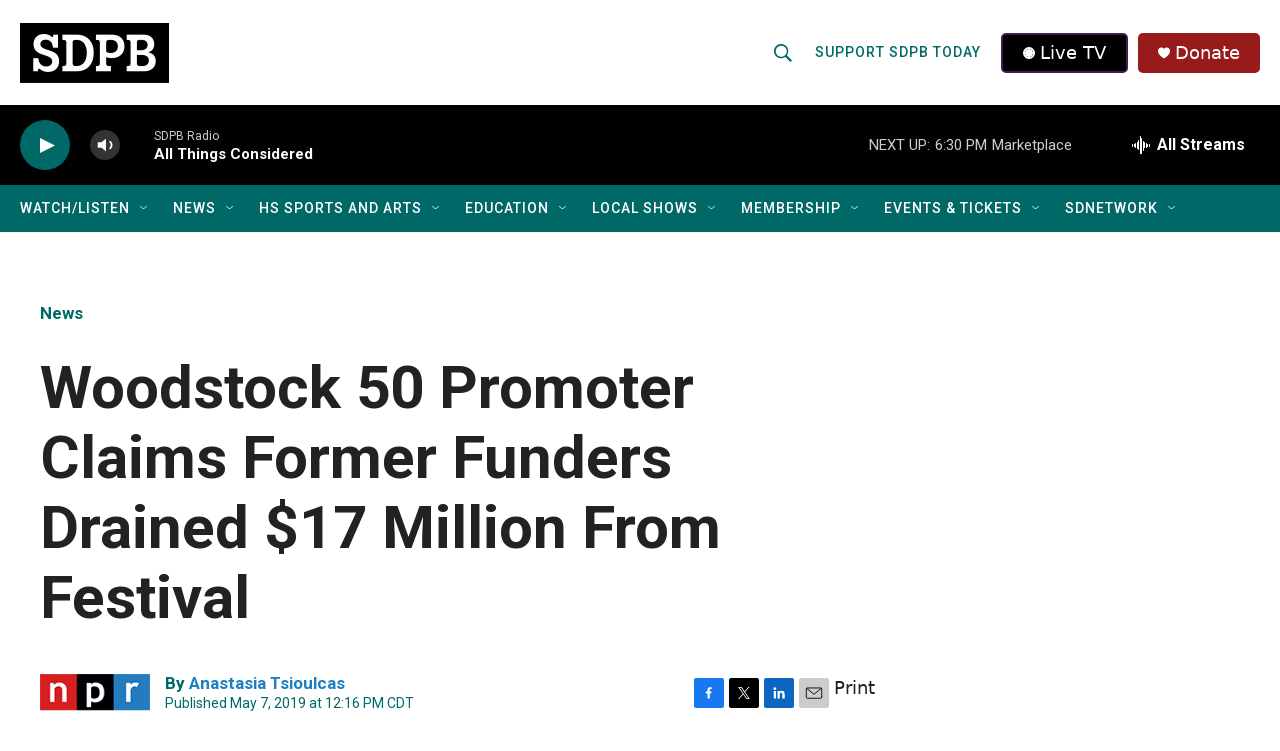

--- FILE ---
content_type: text/html; charset=utf-8
request_url: https://www.google.com/recaptcha/api2/aframe
body_size: 165
content:
<!DOCTYPE HTML><html><head><meta http-equiv="content-type" content="text/html; charset=UTF-8"></head><body><script nonce="k9pyYoFUwf-NkLpEyQb7tg">/** Anti-fraud and anti-abuse applications only. See google.com/recaptcha */ try{var clients={'sodar':'https://pagead2.googlesyndication.com/pagead/sodar?'};window.addEventListener("message",function(a){try{if(a.source===window.parent){var b=JSON.parse(a.data);var c=clients[b['id']];if(c){var d=document.createElement('img');d.src=c+b['params']+'&rc='+(localStorage.getItem("rc::a")?sessionStorage.getItem("rc::b"):"");window.document.body.appendChild(d);sessionStorage.setItem("rc::e",parseInt(sessionStorage.getItem("rc::e")||0)+1);localStorage.setItem("rc::h",'1768600324679');}}}catch(b){}});window.parent.postMessage("_grecaptcha_ready", "*");}catch(b){}</script></body></html>

--- FILE ---
content_type: text/css
request_url: https://tags.srv.stackadapt.com/sa.css
body_size: -11
content:
:root {
    --sa-uid: '0-9aa88d53-107f-53db-793f-f845054e08c0';
}